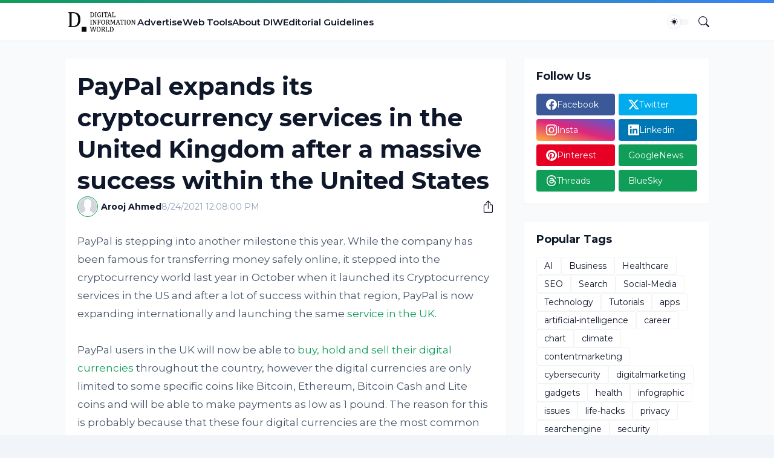

--- FILE ---
content_type: text/html; charset=utf-8
request_url: https://www.google.com/recaptcha/api2/aframe
body_size: 250
content:
<!DOCTYPE HTML><html><head><meta http-equiv="content-type" content="text/html; charset=UTF-8"></head><body><script nonce="_uUPuHPnEeRsp31QjuxrNw">/** Anti-fraud and anti-abuse applications only. See google.com/recaptcha */ try{var clients={'sodar':'https://pagead2.googlesyndication.com/pagead/sodar?'};window.addEventListener("message",function(a){try{if(a.source===window.parent){var b=JSON.parse(a.data);var c=clients[b['id']];if(c){var d=document.createElement('img');d.src=c+b['params']+'&rc='+(localStorage.getItem("rc::a")?sessionStorage.getItem("rc::b"):"");window.document.body.appendChild(d);sessionStorage.setItem("rc::e",parseInt(sessionStorage.getItem("rc::e")||0)+1);localStorage.setItem("rc::h",'1768711788488');}}}catch(b){}});window.parent.postMessage("_grecaptcha_ready", "*");}catch(b){}</script></body></html>